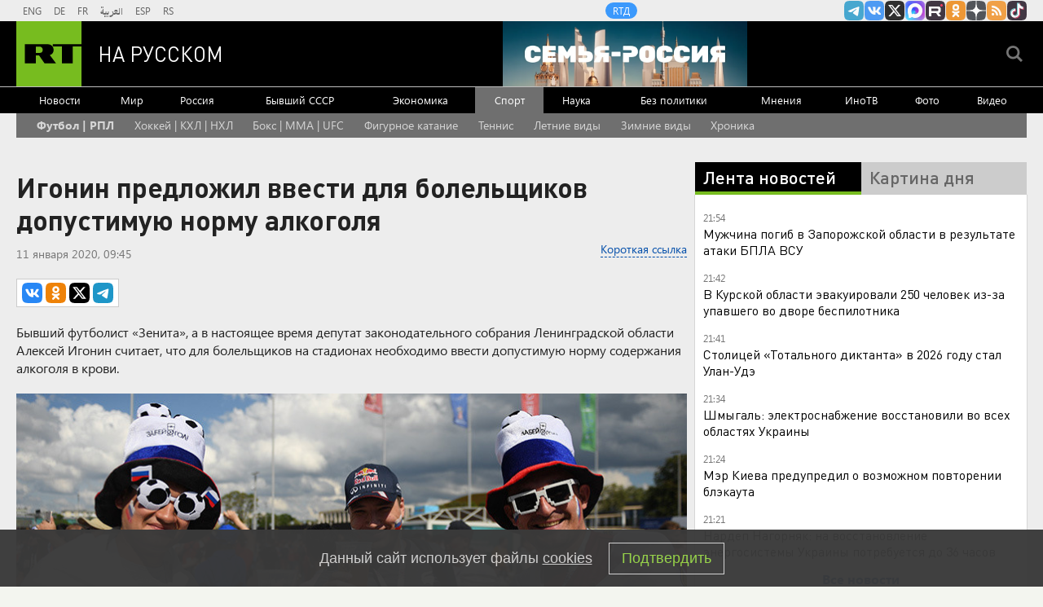

--- FILE ---
content_type: text/html
request_url: https://tns-counter.ru/nc01a**R%3Eundefined*rt_ru/ru/UTF-8/tmsec=rt_ru/739602649***
body_size: -73
content:
A8AB7815697E5195X1769886101:A8AB7815697E5195X1769886101

--- FILE ---
content_type: text/javascript; charset=utf-8
request_url: https://rb.infox.sg/json?id=904&adblock=false&o=20
body_size: 4722
content:
[{"img": "https://rb.infox.sg/img/900665/image_2.jpg?812", "width": "70", "height": "50", "bg_hex": "#0F110E", "bg_rgb": "15,17,14", "text_color": "#fff", "timestamp": "1769886104488", "created": "1769687403471", "id": "900665", "title": "Надо же. Прямо перед переговорами! Обращение Зеленского к России", "category": "politics", "body": "В преддверии очередных переговоров по Украине Зеленский сделал важное заявление. Поскольку Россия не может его не учитывать, киевскому режиму уже", "source": "howto-news.info", "linkTarget": "byDefault", "url": "//rb.infox.sg/click?aid=900665&type=exchange&id=904&su=aHR0cHM6Ly9jaXMuaW5mb3guc2cvb3RoZXJzL25ld3MvNXFLYUgvP3V0bV9zb3VyY2U9cnVzc2lhbi5ydC5jb20mdXRtX2NhbXBhaWduPTkwNCZ1dG1fbWVkaXVtPWV4Y2hhbmdlJnV0bV9jb250ZW50PWhvd3RvLW5ld3MuaW5mbyZpZD1ydXNzaWFuLnJ0LmNvbW=="}, {"img": "https://rb.infox.sg/img/900962/image_2.jpg?363", "width": "70", "height": "50", "bg_hex": "#5E4E3E", "bg_rgb": "94,78,62", "text_color": "#fff", "timestamp": "1769886104488", "created": "1769757967857", "id": "900962", "title": "Как от снегопада в США пострадал TikTok", "category": "hi-tech", "body": "На днях многие пользователи TikTok в США столкнулись с проблемами в работе приложения: не загружались комментарии, лента рекомендаций работала некорректно.", "source": "ferra.ru", "linkTarget": "byDefault", "url": "//rb.infox.sg/click?aid=900962&type=exchange&id=904&su=aHR0cHM6Ly9jaXMuaW5mb3guc2cvb3RoZXJzL25ld3MvNXF1bHcvP3V0bV9zb3VyY2U9cnVzc2lhbi5ydC5jb20mdXRtX2NhbXBhaWduPTkwNCZ1dG1fbWVkaXVtPWV4Y2hhbmdlJnV0bV9jb250ZW50PWZlcnJhLnJ1JmlkPXJ1c3NpYW4ucnQuY29t"}, {"img": "https://rb.infox.sg/img/900959/image_2.jpg?566", "width": "70", "height": "50", "bg_hex": "#49382F", "bg_rgb": "73,56,47", "text_color": "#fff", "timestamp": "1769886104488", "created": "1769757865008", "id": "900959", "title": "Мороз убивает: как защитить технику зимой от поломок", "category": "house", "body": "Зима \u2014 сложный период для электросетей и бытовой техники. О том, как снизить риски в это время года, рассказал директор по продукту Ippon Александр Никитин.", "source": "ferra.ru", "linkTarget": "byDefault", "url": "//rb.infox.sg/click?aid=900959&type=exchange&id=904&su=aHR0cHM6Ly9jaXMuaW5mb3guc2cvb3RoZXJzL25ld3MvNXF5MUkvP3V0bV9zb3VyY2U9cnVzc2lhbi5ydC5jb20mdXRtX2NhbXBhaWduPTkwNCZ1dG1fbWVkaXVtPWV4Y2hhbmdlJnV0bV9jb250ZW50PWZlcnJhLnJ1JmlkPXJ1c3NpYW4ucnQuY29t"}, {"img": "https://rb.infox.sg/img/901067/image_2.jpg?564", "width": "70", "height": "50", "bg_hex": "#464134", "bg_rgb": "70,65,52", "text_color": "#fff", "timestamp": "1769886104488", "created": "1769768088998", "id": "901067", "title": "Зеленский потребовал от Запада принять одно решение до конца СВО", "category": "politics", "body": "Зеленский потребовал от Запада принять одно решение до завершения конфликта", "source": "newsread.top", "linkTarget": "byDefault", "url": "//rb.infox.sg/click?aid=901067&type=exchange&id=904&su=aHR0cHM6Ly9jaXMuaW5mb3guc2cvb3RoZXJzL25ld3MvNXFYaWovP3V0bV9zb3VyY2U9cnVzc2lhbi5ydC5jb20mdXRtX2NhbXBhaWduPTkwNCZ1dG1fbWVkaXVtPWV4Y2hhbmdlJnV0bV9jb250ZW50PW5ld3NyZWFkLnRvcCZpZD1ydXNzaWFuLnJ0LmNvbW=="}, {"img": "https://rb.infox.sg/img/900957/image_2.jpg?259", "width": "70", "height": "50", "bg_hex": "#153258", "bg_rgb": "21,50,88", "text_color": "#fff", "timestamp": "1769886104488", "created": "1769757799763", "id": "900957", "title": "Утек дизайн следующей Android 17", "category": "hi-tech", "body": "Недавние утечки показали, каким может быть интерфейс Android 17. Но есть и не самые приятные новости. По слухам, Google всё активнее заимствует идеи у Apple,", "source": "ferra.ru", "linkTarget": "byDefault", "url": "//rb.infox.sg/click?aid=900957&type=exchange&id=904&su=aHR0cHM6Ly9jaXMuaW5mb3guc2cvb3RoZXJzL25ld3MvNXF5MUovP3V0bV9zb3VyY2U9cnVzc2lhbi5ydC5jb20mdXRtX2NhbXBhaWduPTkwNCZ1dG1fbWVkaXVtPWV4Y2hhbmdlJnV0bV9jb250ZW50PWZlcnJhLnJ1JmlkPXJ1c3NpYW4ucnQuY29t"}]

--- FILE ---
content_type: application/javascript
request_url: https://smi2.ru/counter/settings?payload=CMi7Ahib2rqrwTM6JGRlMWJjMWE2LTE4NTctNGQxOC1hYmI2LThhMTI0NGZjNWI3YQ&cb=_callbacks____0ml2ohlsj
body_size: 1518
content:
_callbacks____0ml2ohlsj("[base64]");

--- FILE ---
content_type: application/javascript; charset=utf-8
request_url: https://mediametrics.ru/partner/inject/online.jsonp.ru.js
body_size: 4781
content:
callbackJsonpMediametrics( [{"id": "83776617", "image": "//mediametrics.ru/partner/inject/img/83776617.jpg", "title": "«СТРАНА.ua»: на Южноукраинской АЭС аварийно отключился энергоблок", "source": "russian.rt.com", "link": "//mediametrics.ru/click;mmet/site_ru?//mediametrics.ru/rating/ru/online.html?article=83776617", "favicon": "//mediametrics.ru/favicon/russian.rt.com.ico"},{"id": "72012921", "image": "//mediametrics.ru/partner/inject/img/72012921.jpg", "title": "Выжила только одна: что известно о пожаре в Прокопьевске, унесшем жизни пяти подростков", "source": "ura.news", "link": "//mediametrics.ru/click;mmet/site_ru?//mediametrics.ru/rating/ru/online.html?article=72012921", "favicon": "//mediametrics.ru/favicon/ura.news.ico"},{"id": "24273611", "image": "//mediametrics.ru/partner/inject/img/24273611.jpg", "title": "Теперь это запрещено в поездах: как будут путешествовать пассажиры РЖД в новом сезоне-2026", "source": "ncrim.ru", "link": "//mediametrics.ru/click;mmet/site_ru?//mediametrics.ru/rating/ru/online.html?article=24273611", "favicon": "//mediametrics.ru/favicon/ncrim.ru.ico"},{"id": "29924109", "image": "//mediametrics.ru/partner/inject/img/29924109.jpg", "title": "Пенсионеры не смогут снять деньги просто так: ЦБ ввел новое правило, которое понравится не всем", "source": "ncrim.ru", "link": "//mediametrics.ru/click;mmet/site_ru?//mediametrics.ru/rating/ru/online.html?article=29924109", "favicon": "//mediametrics.ru/favicon/ncrim.ru.ico"},{"id": "39722868", "image": "//mediametrics.ru/partner/inject/img/39722868.jpg", "title": "Бессмысленный и беспощадный мем: что значит фраза «6-7» и почему подростки выкрикивают ее повсюду", "source": "regions.ru", "link": "//mediametrics.ru/click;mmet/site_ru?//mediametrics.ru/rating/ru/online.html?article=39722868", "favicon": "//mediametrics.ru/favicon/regions.ru.ico"},{"id": "87055959", "image": "//mediametrics.ru/partner/inject/img/87055959.jpg", "title": "Богатая соседка приняла соседку за прислугу, пока не пришла в банк оформлять кредит: что скрывается за пафосом и лоском", "source": "ncrim.ru", "link": "//mediametrics.ru/click;mmet/site_ru?//mediametrics.ru/rating/ru/online.html?article=87055959", "favicon": "//mediametrics.ru/favicon/ncrim.ru.ico"},{"id": "33678622", "image": "//mediametrics.ru/partner/inject/img/33678622.jpg", "title": "За отопление плачу сущие копейки, а дома — жарче, чем на Гавайях: позабытая разработка советских ученых, которая реально работает", "source": "progorodsamara.ru", "link": "//mediametrics.ru/click;mmet/site_ru?//mediametrics.ru/rating/ru/online.html?article=33678622", "favicon": "//mediametrics.ru/favicon/progorodsamara.ru.ico"},{"id": "31765016", "image": "//mediametrics.ru/partner/inject/img/31765016.jpg", "title": "«Знала, что она туда пойдет»: В пожаре в сауне Прокопьевска выжила одна из гостей праздника", "source": "kp.ru", "link": "//mediametrics.ru/click;mmet/site_ru?//mediametrics.ru/rating/ru/online.html?article=31765016", "favicon": "//mediametrics.ru/favicon/kp.ru.ico"},{"id": "82211202", "image": "//mediametrics.ru/partner/inject/img/82211202.jpg", "title": "Бойня под Полтавой: Новейший дрон БМ-70 спалил пятый F-16 ВСУ, а заодно и Су-27", "source": "svpressa.ru", "link": "//mediametrics.ru/click;mmet/site_ru?//mediametrics.ru/rating/ru/online.html?article=82211202", "favicon": "//mediametrics.ru/favicon/svpressa.ru.ico"},{"id": "54752984", "image": "//mediametrics.ru/partner/inject/img/54752984.jpg", "title": "Бутылка шампанского и веселье на камеру: Появилось последнее видео погибших в пожаре в сауне Прокопьевска подростков", "source": "kp.ru", "link": "//mediametrics.ru/click;mmet/site_ru?//mediametrics.ru/rating/ru/online.html?article=54752984", "favicon": "//mediametrics.ru/favicon/kp.ru.ico"},{"id": "83383301", "image": "//mediametrics.ru/partner/inject/img/83383301.jpg", "title": "Зеленскому стало жалко ВСУшников: он призвал сбежавших украинцев вернуться в «мясорубку»", "source": "kp.ru", "link": "//mediametrics.ru/click;mmet/site_ru?//mediametrics.ru/rating/ru/online.html?article=83383301", "favicon": "//mediametrics.ru/favicon/kp.ru.ico"},{"id": "82785715", "image": "//mediametrics.ru/partner/inject/img/82785715.jpg", "title": "Субботним вечером орловцев напугал шум в небе", "source": "newsorel.ru", "link": "//mediametrics.ru/click;mmet/site_ru?//mediametrics.ru/rating/ru/online.html?article=82785715", "favicon": "//mediametrics.ru/favicon/newsorel.ru.ico"},{"id": "92887707", "image": "//mediametrics.ru/partner/inject/img/92887707.jpg", "title": "Mash: В Степаново эвакуировали 50 человек с застрявшего подъемника", "source": "ridus.ru", "link": "//mediametrics.ru/click;mmet/site_ru?//mediametrics.ru/rating/ru/online.html?article=92887707", "favicon": "//mediametrics.ru/favicon/ridus.ru.ico"},{"id": "20741084", "image": "//mediametrics.ru/partner/inject/img/20741084.jpg", "title": "Хинштейн: над Курском сработала система ПВО, сбито несколько целей", "source": "russian.rt.com", "link": "//mediametrics.ru/click;mmet/site_ru?//mediametrics.ru/rating/ru/online.html?article=20741084", "favicon": "//mediametrics.ru/favicon/russian.rt.com.ico"},{"id": "6932582", "image": "//mediametrics.ru/partner/inject/img/6932582.jpg", "title": "Гендиректор Россети Северо-Запад о падении опор: Это экстраординарное событие", "source": "severpost.ru", "link": "//mediametrics.ru/click;mmet/site_ru?//mediametrics.ru/rating/ru/online.html?article=6932582", "favicon": "//mediametrics.ru/favicon/severpost.ru.ico"},{"id": "63014110", "image": "//mediametrics.ru/partner/inject/img/63014110.jpg", "title": "“Звериные традиции” на старом Арбате: член СПЧ указал на корень зла", "source": "runews24.ru", "link": "//mediametrics.ru/click;mmet/site_ru?//mediametrics.ru/rating/ru/online.html?article=63014110", "favicon": "//mediametrics.ru/favicon/runews24.ru.ico"},{"id": "51642710", "image": "//mediametrics.ru/partner/inject/img/51642710.jpg", "title": "Башак против Баде: анонс 123 серии «Клюквенного щербета»", "source": "kp.ru", "link": "//mediametrics.ru/click;mmet/site_ru?//mediametrics.ru/rating/ru/online.html?article=51642710", "favicon": "//mediametrics.ru/favicon/kp.ru.ico"},{"id": "66214241", "image": "//mediametrics.ru/partner/inject/img/66214241.jpg", "title": "Пришел мириться с бывшей девушкой, но задушил ее: в Люблино 19-летний парень убил няню кошек", "source": "kp.ru", "link": "//mediametrics.ru/click;mmet/site_ru?//mediametrics.ru/rating/ru/online.html?article=66214241", "favicon": "//mediametrics.ru/favicon/kp.ru.ico"},{"id": "84507130", "image": "//mediametrics.ru/partner/inject/img/84507130.jpg", "title": "&quot;Трусость и бесхарактерность&quot;: эксперт раскрыл тайну &quot;морских котиков&quot; США (Yahoo News Japan, Япония)", "source": "inosmi.ru", "link": "//mediametrics.ru/click;mmet/site_ru?//mediametrics.ru/rating/ru/online.html?article=84507130", "favicon": "//mediametrics.ru/favicon/inosmi.ru.ico"},{"id": "52025118", "image": "//mediametrics.ru/partner/inject/img/52025118.jpg", "title": "УАЗ запланировал масштабную модернизацию завода", "source": "www.iz.ru", "link": "//mediametrics.ru/click;mmet/site_ru?//mediametrics.ru/rating/ru/online.html?article=52025118", "favicon": "//mediametrics.ru/favicon/www.iz.ru.ico"},{"id": "13143850", "image": "//mediametrics.ru/partner/inject/img/13143850.jpg", "title": "Пенсии и пособия вырастут в феврале — вот на сколько", "source": "i-gazeta.com", "link": "//mediametrics.ru/click;mmet/site_ru?//mediametrics.ru/rating/ru/online.html?article=13143850", "favicon": "//mediametrics.ru/favicon/i-gazeta.com.ico"},{"id": "71286605", "image": "//mediametrics.ru/partner/inject/img/71286605.jpg", "title": "В Прокопьевске пять подростков погибли в горящей сауне", "source": "www.osnmedia.ru", "link": "//mediametrics.ru/click;mmet/site_ru?//mediametrics.ru/rating/ru/online.html?article=71286605", "favicon": "//mediametrics.ru/favicon/www.osnmedia.ru.ico"},{"id": "7615422", "image": "//mediametrics.ru/partner/inject/img/7615422.jpg", "title": "Аналитик Лобода назвал снижение курса биткоина реакцией на геополитику", "source": "russian.rt.com", "link": "//mediametrics.ru/click;mmet/site_ru?//mediametrics.ru/rating/ru/online.html?article=7615422", "favicon": "//mediametrics.ru/favicon/russian.rt.com.ico"},{"id": "48245805", "image": "//mediametrics.ru/partner/inject/img/48245805.jpg", "title": "Уиткофф заявил о продуктивных переговорах с Дмитриевым", "source": "vedomosti.ru", "link": "//mediametrics.ru/click;mmet/site_ru?//mediametrics.ru/rating/ru/online.html?article=48245805", "favicon": "//mediametrics.ru/favicon/vedomosti.ru.ico"},{"id": "39821359", "image": "//mediametrics.ru/partner/inject/img/39821359.jpg", "title": "Россиянке пришлось разрезать лицо из-за неудачно выдавленного прыща", "source": "www.mk.ru", "link": "//mediametrics.ru/click;mmet/site_ru?//mediametrics.ru/rating/ru/online.html?article=39821359", "favicon": "//mediametrics.ru/favicon/www.mk.ru.ico"},{"id": "41447506", "image": "//mediametrics.ru/partner/inject/img/41447506.jpg", "title": "«Живёт в несуществующем мире»: Идрак Мирзализаде высказался об Иване Урганте ✿✔️ TVCenter.ru", "source": "www.tvcenter.ru", "link": "//mediametrics.ru/click;mmet/site_ru?//mediametrics.ru/rating/ru/online.html?article=41447506", "favicon": "//mediametrics.ru/favicon/www.tvcenter.ru.ico"},{"id": "69141587", "image": "//mediametrics.ru/partner/inject/img/69141587.jpg", "title": "Стакан с солью в холодильник - и проблем больше нет: классный и простой лайфхак для ленивых хозяек", "source": "progorod43.ru", "link": "//mediametrics.ru/click;mmet/site_ru?//mediametrics.ru/rating/ru/online.html?article=69141587", "favicon": "//mediametrics.ru/favicon/progorod43.ru.ico"},{"id": "48108633", "image": "//mediametrics.ru/partner/inject/img/48108633.jpg", "title": "Все закрутится так, что обомлеете: февральский гороскоп Тамары Глоба для всех знаков зодиака", "source": "progorod76.ru", "link": "//mediametrics.ru/click;mmet/site_ru?//mediametrics.ru/rating/ru/online.html?article=48108633", "favicon": "//mediametrics.ru/favicon/progorod76.ru.ico"},{"id": "9370741", "image": "//mediametrics.ru/partner/inject/img/9370741.jpg", "title": "RT: при пожаре в сауне в Прокопьевске погибли три девочки и два мальчика", "source": "russian.rt.com", "link": "//mediametrics.ru/click;mmet/site_ru?//mediametrics.ru/rating/ru/online.html?article=9370741", "favicon": "//mediametrics.ru/favicon/russian.rt.com.ico"},{"id": "3615902", "image": "//mediametrics.ru/partner/inject/img/3615902.jpg", "title": "ХК «Торпедо» не смог вырвать победу в овертайме матча против «Северстали»", "source": "www.vgoroden.ru", "link": "//mediametrics.ru/click;mmet/site_ru?//mediametrics.ru/rating/ru/online.html?article=3615902", "favicon": "//mediametrics.ru/favicon/www.vgoroden.ru.ico"},{"id": "2420903", "image": "//mediametrics.ru/partner/inject/img/2420903.jpg", "title": "Жадные бабушки или разумное хозяйство: как правильно попросить урожай у деревенских родственников и сохранить хорошие отношения", "source": "ncrim.ru", "link": "//mediametrics.ru/click;mmet/site_ru?//mediametrics.ru/rating/ru/online.html?article=2420903", "favicon": "//mediametrics.ru/favicon/ncrim.ru.ico"},{"id": "53223605", "image": "//mediametrics.ru/partner/inject/img/53223605.jpg", "title": "«Слезай, я буду есть»: что делать, если соседи по плацкарту нарушают правила и ваши границы", "source": "pnz.ru", "link": "//mediametrics.ru/click;mmet/site_ru?//mediametrics.ru/rating/ru/online.html?article=53223605", "favicon": "//mediametrics.ru/favicon/pnz.ru.ico"},{"id": "20247751", "image": "//mediametrics.ru/partner/inject/img/20247751.jpg", "title": "Аффтар жжот 14. Как я провел лето. Пусть говорят. Самые смешные видео выпуска от 19.09.2016", "source": "www.1tv.ru", "link": "//mediametrics.ru/click;mmet/site_ru?//mediametrics.ru/rating/ru/online.html?article=20247751", "favicon": "//mediametrics.ru/favicon/www.1tv.ru.ico"},{"id": "45409481", "image": "//mediametrics.ru/partner/inject/img/45409481.jpg", "title": "Уиткофф рассказал о воодушевлении после встречи с Дмитриевым", "source": "rbc.ru", "link": "//mediametrics.ru/click;mmet/site_ru?//mediametrics.ru/rating/ru/online.html?article=45409481", "favicon": "//mediametrics.ru/favicon/rbc.ru.ico"},{"id": "23842001", "image": "//mediametrics.ru/partner/inject/img/23842001.jpg", "title": "Дайнеко: Денежные средства за отопление можно вернуть, если в квартире холодно", "source": "www.osnmedia.ru", "link": "//mediametrics.ru/click;mmet/site_ru?//mediametrics.ru/rating/ru/online.html?article=23842001", "favicon": "//mediametrics.ru/favicon/www.osnmedia.ru.ico"},{"id": "27781351", "image": "//mediametrics.ru/partner/inject/img/27781351.jpg", "title": "Вороватая подружка: чем обернулось для жителя Коломны знакомство в местном баре", "source": "regions.ru", "link": "//mediametrics.ru/click;mmet/site_ru?//mediametrics.ru/rating/ru/online.html?article=27781351", "favicon": "//mediametrics.ru/favicon/regions.ru.ico"},{"id": "66477333", "image": "//mediametrics.ru/partner/inject/img/66477333.jpg", "title": "Дмитриев назвал встречу с делегацией США конструктивной", "source": "ria.ru", "link": "//mediametrics.ru/click;mmet/site_ru?//mediametrics.ru/rating/ru/online.html?article=66477333", "favicon": "//mediametrics.ru/favicon/ria.ru.ico"},{"id": "40971554", "image": "//mediametrics.ru/partner/inject/img/40971554.jpg", "title": "Пять подростков погибли при пожаре в сауне в Прокопьевске", "source": "m24.ru", "link": "//mediametrics.ru/click;mmet/site_ru?//mediametrics.ru/rating/ru/online.html?article=40971554", "favicon": "//mediametrics.ru/favicon/m24.ru.ico"},{"id": "85422394", "image": "//mediametrics.ru/partner/inject/img/85422394.jpg", "title": "Уиткофф: США «воодушевлены» работой России над достижением мира на Украине", "source": "russian.rt.com", "link": "//mediametrics.ru/click;mmet/site_ru?//mediametrics.ru/rating/ru/online.html?article=85422394", "favicon": "//mediametrics.ru/favicon/russian.rt.com.ico"},{"id": "33464637", "image": "//mediametrics.ru/partner/inject/img/33464637.jpg", "title": "В борьбе за российские полисы ОМС: почему Бишкек обиделся на Москву?", "source": "runews24.ru", "link": "//mediametrics.ru/click;mmet/site_ru?//mediametrics.ru/rating/ru/online.html?article=33464637", "favicon": "//mediametrics.ru/favicon/runews24.ru.ico"},{"id": "35496258", "image": "//mediametrics.ru/partner/inject/img/35496258.jpg", "title": "«Вон отсюда, и больше не появляйтесь!» — Александр Гордон выгоняет гостью из студии. Мужское / Женское. Фрагмент выпуска от 28.09.2020", "source": "www.1tv.ru", "link": "//mediametrics.ru/click;mmet/site_ru?//mediametrics.ru/rating/ru/online.html?article=35496258", "favicon": "//mediametrics.ru/favicon/www.1tv.ru.ico"},{"id": "16147812", "image": "//mediametrics.ru/partner/inject/img/16147812.jpg", "title": "Необычным наблюдением поделился губернатор Вячеслав Гладков", "source": "moe-belgorod.ru", "link": "//mediametrics.ru/click;mmet/site_ru?//mediametrics.ru/rating/ru/online.html?article=16147812", "favicon": "//mediametrics.ru/favicon/moe-belgorod.ru.ico"},{"id": "12113281", "image": "//mediametrics.ru/partner/inject/img/12113281.jpg", "title": "Вскрылись подробности расставания Алики Смеховой со сказочным богачем", "source": "www.tvcenter.ru", "link": "//mediametrics.ru/click;mmet/site_ru?//mediametrics.ru/rating/ru/online.html?article=12113281", "favicon": "//mediametrics.ru/favicon/www.tvcenter.ru.ico"}] );